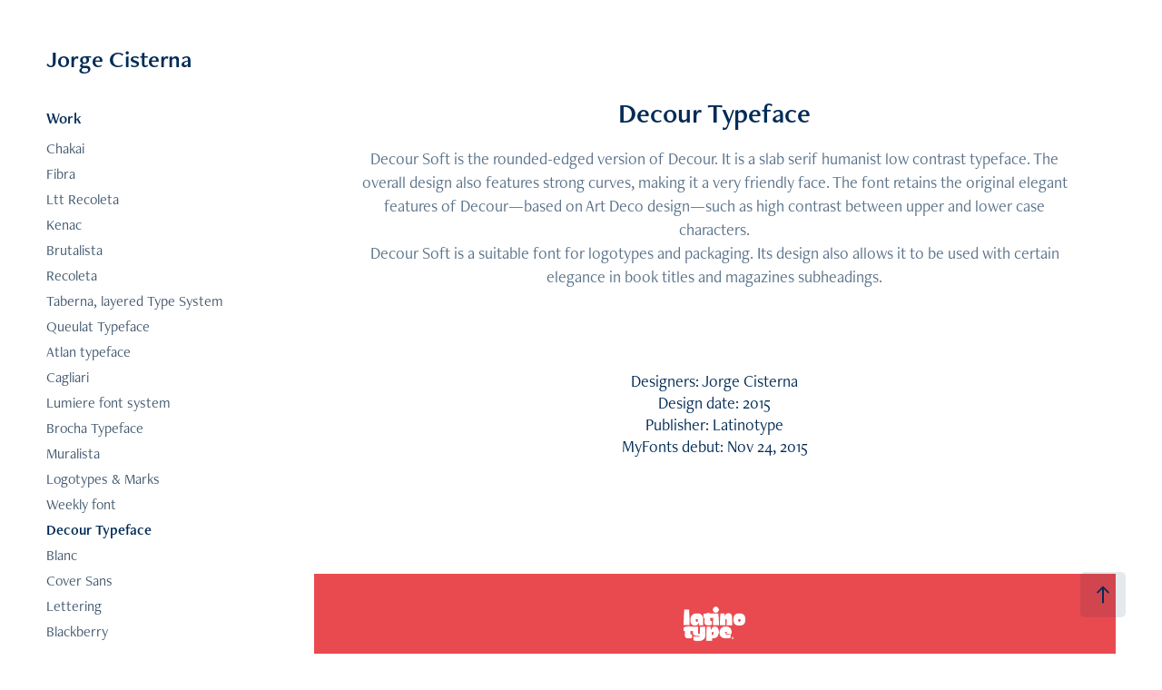

--- FILE ---
content_type: text/html; charset=utf-8
request_url: https://jorgecisternatype.com/decour-soft
body_size: 13116
content:
<!DOCTYPE HTML>
<html lang="en-US">
<head>
  <meta charset="UTF-8" />
  <meta name="viewport" content="width=device-width, initial-scale=1" />
      <meta name="keywords"  content="Adobe Portfolio,slab,serif,font,rounded,edgy,Style" />
      <meta name="description"  content="Decour Soft is the rounded-edged version of Decour. It is a slab serif humanist low contrast typeface. The overall design also features strong curves, making it a very friendly face. The font retains the original elegant features of Decour—based on Art Deco design—such as high contrast between upper and lower case characters. 
Decour Soft is a suitable font for logotypes and packaging. Its design also allows it to be used with certain elegance in book titles and magazines subheadings." />
      <meta name="twitter:card"  content="summary_large_image" />
      <meta name="twitter:site"  content="@AdobePortfolio" />
      <meta  property="og:title" content="Jrgcisterna Type - Decour Typeface" />
      <meta  property="og:description" content="Decour Soft is the rounded-edged version of Decour. It is a slab serif humanist low contrast typeface. The overall design also features strong curves, making it a very friendly face. The font retains the original elegant features of Decour—based on Art Deco design—such as high contrast between upper and lower case characters. 
Decour Soft is a suitable font for logotypes and packaging. Its design also allows it to be used with certain elegance in book titles and magazines subheadings." />
      <meta  property="og:image" content="https://cdn.myportfolio.com/2b77c4cf449319c6780f8f1b11808f06/f4025958-d419-45ed-b30f-31e1af0f01dd_car_16x9.png?h=db2f24aab52a1a3ba0378a17db16691a" />
      <link rel="icon" href="[data-uri]"  />
      <link rel="stylesheet" href="/dist/css/main.css" type="text/css" />
      <link rel="stylesheet" href="https://cdn.myportfolio.com/2b77c4cf449319c6780f8f1b11808f06/717829a48b5fad64747b7bf2f577ae731713476643.css?h=74a5d548361fd8ebbcf3356355bbb839" type="text/css" />
    <link rel="canonical" href="https://jorgecisternatype.com/decour-soft" />
      <title>Jrgcisterna Type - Decour Typeface</title>
    <script type="text/javascript" src="//use.typekit.net/ik/[base64].js?cb=35f77bfb8b50944859ea3d3804e7194e7a3173fb" async onload="
    try {
      window.Typekit.load();
    } catch (e) {
      console.warn('Typekit not loaded.');
    }
    "></script>
</head>
  <body class="transition-enabled">  <div class='page-background-video page-background-video-with-panel'>
  </div>
  <div class="js-responsive-nav">
    <div class="responsive-nav has-social">
      <div class="close-responsive-click-area js-close-responsive-nav">
        <div class="close-responsive-button"></div>
      </div>
          <nav data-hover-hint="nav">
              <ul class="group">
                  <li class="gallery-title"><a href="/projects" >Work</a></li>
            <li class="project-title"><a href="/chakai" >Chakai</a></li>
            <li class="project-title"><a href="/fibra" >Fibra</a></li>
            <li class="project-title"><a href="/ltt-recoleta" >Ltt Recoleta</a></li>
            <li class="project-title"><a href="/kenac" >Kenac</a></li>
            <li class="project-title"><a href="/brutalista" >Brutalista</a></li>
            <li class="project-title"><a href="/recoleta" >Recoleta</a></li>
            <li class="project-title"><a href="/taberna-layered-type-system" >Taberna, layered Type System</a></li>
            <li class="project-title"><a href="/queulat-soft" >Queulat Typeface</a></li>
            <li class="project-title"><a href="/atlan-typeface" >Atlan typeface</a></li>
            <li class="project-title"><a href="/cagliari" >Cagliari</a></li>
            <li class="project-title"><a href="/lumiere-font-system" >Lumiere font system</a></li>
            <li class="project-title"><a href="/brocha" >Brocha Typeface</a></li>
            <li class="project-title"><a href="/muralista" >Muralista</a></li>
            <li class="project-title"><a href="/my-logofolio" >Logotypes &amp; Marks</a></li>
            <li class="project-title"><a href="/weekly-font" >Weekly font</a></li>
            <li class="project-title"><a href="/decour-soft" class="active">Decour Typeface</a></li>
            <li class="project-title"><a href="/blanc" >Blanc</a></li>
            <li class="project-title"><a href="/cover-sans" >Cover Sans</a></li>
            <li class="project-title"><a href="/lettering-1" >Lettering</a></li>
            <li class="project-title"><a href="/blackberry" >Blackberry</a></li>
              </ul>
      <div class="page-title">
        <a href="/about" >About</a>
      </div>
      <div class="page-title">
        <a href="/press" >Press</a>
      </div>
      <div class="page-title">
        <a href="/contact" >Contact</a>
      </div>
              <div class="social pf-nav-social" data-hover-hint="navSocialIcons">
                <ul>
                        <li>
                          <a href="https://twitter.com/JRGcisterna" target="_blank">
                            <svg xmlns="http://www.w3.org/2000/svg" xmlns:xlink="http://www.w3.org/1999/xlink" version="1.1" x="0px" y="0px" viewBox="-8 -3 35 24" xml:space="preserve" class="icon"><path d="M10.4 7.4 16.9 0h-1.5L9.7 6.4 5.2 0H0l6.8 9.7L0 17.4h1.5l5.9-6.8 4.7 6.8h5.2l-6.9-10ZM8.3 9.8l-.7-1-5.5-7.6h2.4l4.4 6.2.7 1 5.7 8h-2.4L8.3 9.8Z"/></svg>
                          </a>
                        </li>
                        <li>
                          <a href="https://www.behance.net/jrgcisterna" target="_blank">
                            <svg id="Layer_1" data-name="Layer 1" xmlns="http://www.w3.org/2000/svg" viewBox="0 0 30 24" class="icon"><path id="path-1" d="M18.83,14.38a2.78,2.78,0,0,0,.65,1.9,2.31,2.31,0,0,0,1.7.59,2.31,2.31,0,0,0,1.38-.41,1.79,1.79,0,0,0,.71-0.87h2.31a4.48,4.48,0,0,1-1.71,2.53,5,5,0,0,1-2.78.76,5.53,5.53,0,0,1-2-.37,4.34,4.34,0,0,1-1.55-1,4.77,4.77,0,0,1-1-1.63,6.29,6.29,0,0,1,0-4.13,4.83,4.83,0,0,1,1-1.64A4.64,4.64,0,0,1,19.09,9a4.86,4.86,0,0,1,2-.4A4.5,4.5,0,0,1,23.21,9a4.36,4.36,0,0,1,1.5,1.3,5.39,5.39,0,0,1,.84,1.86,7,7,0,0,1,.18,2.18h-6.9Zm3.67-3.24A1.94,1.94,0,0,0,21,10.6a2.26,2.26,0,0,0-1,.22,2,2,0,0,0-.66.54,1.94,1.94,0,0,0-.35.69,3.47,3.47,0,0,0-.12.65h4.29A2.75,2.75,0,0,0,22.5,11.14ZM18.29,6h5.36V7.35H18.29V6ZM13.89,17.7a4.4,4.4,0,0,1-1.51.7,6.44,6.44,0,0,1-1.73.22H4.24V5.12h6.24a7.7,7.7,0,0,1,1.73.17,3.67,3.67,0,0,1,1.33.56,2.6,2.6,0,0,1,.86,1,3.74,3.74,0,0,1,.3,1.58,3,3,0,0,1-.46,1.7,3.33,3.33,0,0,1-1.35,1.12,3.19,3.19,0,0,1,1.82,1.26,3.79,3.79,0,0,1,.59,2.17,3.79,3.79,0,0,1-.39,1.77A3.24,3.24,0,0,1,13.89,17.7ZM11.72,8.19a1.25,1.25,0,0,0-.45-0.47,1.88,1.88,0,0,0-.64-0.24,5.5,5.5,0,0,0-.76-0.05H7.16v3.16h3a2,2,0,0,0,1.28-.38A1.43,1.43,0,0,0,11.89,9,1.73,1.73,0,0,0,11.72,8.19ZM11.84,13a2.39,2.39,0,0,0-1.52-.45H7.16v3.73h3.11a3.61,3.61,0,0,0,.82-0.09A2,2,0,0,0,11.77,16a1.39,1.39,0,0,0,.47-0.54,1.85,1.85,0,0,0,.17-0.88A1.77,1.77,0,0,0,11.84,13Z"/></svg>
                          </a>
                        </li>
                        <li>
                          <a href="https://cl.linkedin.com/in/jrgcisterna" target="_blank">
                            <svg version="1.1" id="Layer_1" xmlns="http://www.w3.org/2000/svg" xmlns:xlink="http://www.w3.org/1999/xlink" viewBox="0 0 30 24" style="enable-background:new 0 0 30 24;" xml:space="preserve" class="icon">
                            <path id="path-1_24_" d="M19.6,19v-5.8c0-1.4-0.5-2.4-1.7-2.4c-1,0-1.5,0.7-1.8,1.3C16,12.3,16,12.6,16,13v6h-3.4
                              c0,0,0.1-9.8,0-10.8H16v1.5c0,0,0,0,0,0h0v0C16.4,9,17.2,7.9,19,7.9c2.3,0,4,1.5,4,4.9V19H19.6z M8.9,6.7L8.9,6.7
                              C7.7,6.7,7,5.9,7,4.9C7,3.8,7.8,3,8.9,3s1.9,0.8,1.9,1.9C10.9,5.9,10.1,6.7,8.9,6.7z M10.6,19H7.2V8.2h3.4V19z"/>
                            </svg>
                          </a>
                        </li>
                        <li>
                          <a href="https://www.instagram.com/jrgcisterna_type/" target="_blank">
                            <svg version="1.1" id="Layer_1" xmlns="http://www.w3.org/2000/svg" xmlns:xlink="http://www.w3.org/1999/xlink" viewBox="0 0 30 24" style="enable-background:new 0 0 30 24;" xml:space="preserve" class="icon">
                            <g>
                              <path d="M15,5.4c2.1,0,2.4,0,3.2,0c0.8,0,1.2,0.2,1.5,0.3c0.4,0.1,0.6,0.3,0.9,0.6c0.3,0.3,0.5,0.5,0.6,0.9
                                c0.1,0.3,0.2,0.7,0.3,1.5c0,0.8,0,1.1,0,3.2s0,2.4,0,3.2c0,0.8-0.2,1.2-0.3,1.5c-0.1,0.4-0.3,0.6-0.6,0.9c-0.3,0.3-0.5,0.5-0.9,0.6
                                c-0.3,0.1-0.7,0.2-1.5,0.3c-0.8,0-1.1,0-3.2,0s-2.4,0-3.2,0c-0.8,0-1.2-0.2-1.5-0.3c-0.4-0.1-0.6-0.3-0.9-0.6
                                c-0.3-0.3-0.5-0.5-0.6-0.9c-0.1-0.3-0.2-0.7-0.3-1.5c0-0.8,0-1.1,0-3.2s0-2.4,0-3.2c0-0.8,0.2-1.2,0.3-1.5c0.1-0.4,0.3-0.6,0.6-0.9
                                c0.3-0.3,0.5-0.5,0.9-0.6c0.3-0.1,0.7-0.2,1.5-0.3C12.6,5.4,12.9,5.4,15,5.4 M15,4c-2.2,0-2.4,0-3.3,0c-0.9,0-1.4,0.2-1.9,0.4
                                c-0.5,0.2-1,0.5-1.4,0.9C7.9,5.8,7.6,6.2,7.4,6.8C7.2,7.3,7.1,7.9,7,8.7C7,9.6,7,9.8,7,12s0,2.4,0,3.3c0,0.9,0.2,1.4,0.4,1.9
                                c0.2,0.5,0.5,1,0.9,1.4c0.4,0.4,0.9,0.7,1.4,0.9c0.5,0.2,1.1,0.3,1.9,0.4c0.9,0,1.1,0,3.3,0s2.4,0,3.3,0c0.9,0,1.4-0.2,1.9-0.4
                                c0.5-0.2,1-0.5,1.4-0.9c0.4-0.4,0.7-0.9,0.9-1.4c0.2-0.5,0.3-1.1,0.4-1.9c0-0.9,0-1.1,0-3.3s0-2.4,0-3.3c0-0.9-0.2-1.4-0.4-1.9
                                c-0.2-0.5-0.5-1-0.9-1.4c-0.4-0.4-0.9-0.7-1.4-0.9c-0.5-0.2-1.1-0.3-1.9-0.4C17.4,4,17.2,4,15,4L15,4L15,4z"/>
                              <path d="M15,7.9c-2.3,0-4.1,1.8-4.1,4.1s1.8,4.1,4.1,4.1s4.1-1.8,4.1-4.1S17.3,7.9,15,7.9L15,7.9z M15,14.7c-1.5,0-2.7-1.2-2.7-2.7
                                c0-1.5,1.2-2.7,2.7-2.7s2.7,1.2,2.7,2.7C17.7,13.5,16.5,14.7,15,14.7L15,14.7z"/>
                              <path d="M20.2,7.7c0,0.5-0.4,1-1,1s-1-0.4-1-1s0.4-1,1-1S20.2,7.2,20.2,7.7L20.2,7.7z"/>
                            </g>
                            </svg>
                          </a>
                        </li>
                </ul>
              </div>
          </nav>
    </div>
  </div>
  <div class="site-wrap cfix">
    <div class="site-container">
      <div class="site-content e2e-site-content">
        <div class="sidebar-content">
          <header class="site-header">
              <div class="logo-wrap" data-hover-hint="logo">
                    <div class="logo e2e-site-logo-text logo-text  ">
    <a href="/projects" class="preserve-whitespace">Jorge Cisterna</a>

</div>
              </div>
  <div class="hamburger-click-area js-hamburger">
    <div class="hamburger">
      <i></i>
      <i></i>
      <i></i>
    </div>
  </div>
          </header>
              <nav data-hover-hint="nav">
              <ul class="group">
                  <li class="gallery-title"><a href="/projects" >Work</a></li>
            <li class="project-title"><a href="/chakai" >Chakai</a></li>
            <li class="project-title"><a href="/fibra" >Fibra</a></li>
            <li class="project-title"><a href="/ltt-recoleta" >Ltt Recoleta</a></li>
            <li class="project-title"><a href="/kenac" >Kenac</a></li>
            <li class="project-title"><a href="/brutalista" >Brutalista</a></li>
            <li class="project-title"><a href="/recoleta" >Recoleta</a></li>
            <li class="project-title"><a href="/taberna-layered-type-system" >Taberna, layered Type System</a></li>
            <li class="project-title"><a href="/queulat-soft" >Queulat Typeface</a></li>
            <li class="project-title"><a href="/atlan-typeface" >Atlan typeface</a></li>
            <li class="project-title"><a href="/cagliari" >Cagliari</a></li>
            <li class="project-title"><a href="/lumiere-font-system" >Lumiere font system</a></li>
            <li class="project-title"><a href="/brocha" >Brocha Typeface</a></li>
            <li class="project-title"><a href="/muralista" >Muralista</a></li>
            <li class="project-title"><a href="/my-logofolio" >Logotypes &amp; Marks</a></li>
            <li class="project-title"><a href="/weekly-font" >Weekly font</a></li>
            <li class="project-title"><a href="/decour-soft" class="active">Decour Typeface</a></li>
            <li class="project-title"><a href="/blanc" >Blanc</a></li>
            <li class="project-title"><a href="/cover-sans" >Cover Sans</a></li>
            <li class="project-title"><a href="/lettering-1" >Lettering</a></li>
            <li class="project-title"><a href="/blackberry" >Blackberry</a></li>
              </ul>
      <div class="page-title">
        <a href="/about" >About</a>
      </div>
      <div class="page-title">
        <a href="/press" >Press</a>
      </div>
      <div class="page-title">
        <a href="/contact" >Contact</a>
      </div>
                  <div class="social pf-nav-social" data-hover-hint="navSocialIcons">
                    <ul>
                            <li>
                              <a href="https://twitter.com/JRGcisterna" target="_blank">
                                <svg xmlns="http://www.w3.org/2000/svg" xmlns:xlink="http://www.w3.org/1999/xlink" version="1.1" x="0px" y="0px" viewBox="-8 -3 35 24" xml:space="preserve" class="icon"><path d="M10.4 7.4 16.9 0h-1.5L9.7 6.4 5.2 0H0l6.8 9.7L0 17.4h1.5l5.9-6.8 4.7 6.8h5.2l-6.9-10ZM8.3 9.8l-.7-1-5.5-7.6h2.4l4.4 6.2.7 1 5.7 8h-2.4L8.3 9.8Z"/></svg>
                              </a>
                            </li>
                            <li>
                              <a href="https://www.behance.net/jrgcisterna" target="_blank">
                                <svg id="Layer_1" data-name="Layer 1" xmlns="http://www.w3.org/2000/svg" viewBox="0 0 30 24" class="icon"><path id="path-1" d="M18.83,14.38a2.78,2.78,0,0,0,.65,1.9,2.31,2.31,0,0,0,1.7.59,2.31,2.31,0,0,0,1.38-.41,1.79,1.79,0,0,0,.71-0.87h2.31a4.48,4.48,0,0,1-1.71,2.53,5,5,0,0,1-2.78.76,5.53,5.53,0,0,1-2-.37,4.34,4.34,0,0,1-1.55-1,4.77,4.77,0,0,1-1-1.63,6.29,6.29,0,0,1,0-4.13,4.83,4.83,0,0,1,1-1.64A4.64,4.64,0,0,1,19.09,9a4.86,4.86,0,0,1,2-.4A4.5,4.5,0,0,1,23.21,9a4.36,4.36,0,0,1,1.5,1.3,5.39,5.39,0,0,1,.84,1.86,7,7,0,0,1,.18,2.18h-6.9Zm3.67-3.24A1.94,1.94,0,0,0,21,10.6a2.26,2.26,0,0,0-1,.22,2,2,0,0,0-.66.54,1.94,1.94,0,0,0-.35.69,3.47,3.47,0,0,0-.12.65h4.29A2.75,2.75,0,0,0,22.5,11.14ZM18.29,6h5.36V7.35H18.29V6ZM13.89,17.7a4.4,4.4,0,0,1-1.51.7,6.44,6.44,0,0,1-1.73.22H4.24V5.12h6.24a7.7,7.7,0,0,1,1.73.17,3.67,3.67,0,0,1,1.33.56,2.6,2.6,0,0,1,.86,1,3.74,3.74,0,0,1,.3,1.58,3,3,0,0,1-.46,1.7,3.33,3.33,0,0,1-1.35,1.12,3.19,3.19,0,0,1,1.82,1.26,3.79,3.79,0,0,1,.59,2.17,3.79,3.79,0,0,1-.39,1.77A3.24,3.24,0,0,1,13.89,17.7ZM11.72,8.19a1.25,1.25,0,0,0-.45-0.47,1.88,1.88,0,0,0-.64-0.24,5.5,5.5,0,0,0-.76-0.05H7.16v3.16h3a2,2,0,0,0,1.28-.38A1.43,1.43,0,0,0,11.89,9,1.73,1.73,0,0,0,11.72,8.19ZM11.84,13a2.39,2.39,0,0,0-1.52-.45H7.16v3.73h3.11a3.61,3.61,0,0,0,.82-0.09A2,2,0,0,0,11.77,16a1.39,1.39,0,0,0,.47-0.54,1.85,1.85,0,0,0,.17-0.88A1.77,1.77,0,0,0,11.84,13Z"/></svg>
                              </a>
                            </li>
                            <li>
                              <a href="https://cl.linkedin.com/in/jrgcisterna" target="_blank">
                                <svg version="1.1" id="Layer_1" xmlns="http://www.w3.org/2000/svg" xmlns:xlink="http://www.w3.org/1999/xlink" viewBox="0 0 30 24" style="enable-background:new 0 0 30 24;" xml:space="preserve" class="icon">
                                <path id="path-1_24_" d="M19.6,19v-5.8c0-1.4-0.5-2.4-1.7-2.4c-1,0-1.5,0.7-1.8,1.3C16,12.3,16,12.6,16,13v6h-3.4
                                  c0,0,0.1-9.8,0-10.8H16v1.5c0,0,0,0,0,0h0v0C16.4,9,17.2,7.9,19,7.9c2.3,0,4,1.5,4,4.9V19H19.6z M8.9,6.7L8.9,6.7
                                  C7.7,6.7,7,5.9,7,4.9C7,3.8,7.8,3,8.9,3s1.9,0.8,1.9,1.9C10.9,5.9,10.1,6.7,8.9,6.7z M10.6,19H7.2V8.2h3.4V19z"/>
                                </svg>
                              </a>
                            </li>
                            <li>
                              <a href="https://www.instagram.com/jrgcisterna_type/" target="_blank">
                                <svg version="1.1" id="Layer_1" xmlns="http://www.w3.org/2000/svg" xmlns:xlink="http://www.w3.org/1999/xlink" viewBox="0 0 30 24" style="enable-background:new 0 0 30 24;" xml:space="preserve" class="icon">
                                <g>
                                  <path d="M15,5.4c2.1,0,2.4,0,3.2,0c0.8,0,1.2,0.2,1.5,0.3c0.4,0.1,0.6,0.3,0.9,0.6c0.3,0.3,0.5,0.5,0.6,0.9
                                    c0.1,0.3,0.2,0.7,0.3,1.5c0,0.8,0,1.1,0,3.2s0,2.4,0,3.2c0,0.8-0.2,1.2-0.3,1.5c-0.1,0.4-0.3,0.6-0.6,0.9c-0.3,0.3-0.5,0.5-0.9,0.6
                                    c-0.3,0.1-0.7,0.2-1.5,0.3c-0.8,0-1.1,0-3.2,0s-2.4,0-3.2,0c-0.8,0-1.2-0.2-1.5-0.3c-0.4-0.1-0.6-0.3-0.9-0.6
                                    c-0.3-0.3-0.5-0.5-0.6-0.9c-0.1-0.3-0.2-0.7-0.3-1.5c0-0.8,0-1.1,0-3.2s0-2.4,0-3.2c0-0.8,0.2-1.2,0.3-1.5c0.1-0.4,0.3-0.6,0.6-0.9
                                    c0.3-0.3,0.5-0.5,0.9-0.6c0.3-0.1,0.7-0.2,1.5-0.3C12.6,5.4,12.9,5.4,15,5.4 M15,4c-2.2,0-2.4,0-3.3,0c-0.9,0-1.4,0.2-1.9,0.4
                                    c-0.5,0.2-1,0.5-1.4,0.9C7.9,5.8,7.6,6.2,7.4,6.8C7.2,7.3,7.1,7.9,7,8.7C7,9.6,7,9.8,7,12s0,2.4,0,3.3c0,0.9,0.2,1.4,0.4,1.9
                                    c0.2,0.5,0.5,1,0.9,1.4c0.4,0.4,0.9,0.7,1.4,0.9c0.5,0.2,1.1,0.3,1.9,0.4c0.9,0,1.1,0,3.3,0s2.4,0,3.3,0c0.9,0,1.4-0.2,1.9-0.4
                                    c0.5-0.2,1-0.5,1.4-0.9c0.4-0.4,0.7-0.9,0.9-1.4c0.2-0.5,0.3-1.1,0.4-1.9c0-0.9,0-1.1,0-3.3s0-2.4,0-3.3c0-0.9-0.2-1.4-0.4-1.9
                                    c-0.2-0.5-0.5-1-0.9-1.4c-0.4-0.4-0.9-0.7-1.4-0.9c-0.5-0.2-1.1-0.3-1.9-0.4C17.4,4,17.2,4,15,4L15,4L15,4z"/>
                                  <path d="M15,7.9c-2.3,0-4.1,1.8-4.1,4.1s1.8,4.1,4.1,4.1s4.1-1.8,4.1-4.1S17.3,7.9,15,7.9L15,7.9z M15,14.7c-1.5,0-2.7-1.2-2.7-2.7
                                    c0-1.5,1.2-2.7,2.7-2.7s2.7,1.2,2.7,2.7C17.7,13.5,16.5,14.7,15,14.7L15,14.7z"/>
                                  <path d="M20.2,7.7c0,0.5-0.4,1-1,1s-1-0.4-1-1s0.4-1,1-1S20.2,7.2,20.2,7.7L20.2,7.7z"/>
                                </g>
                                </svg>
                              </a>
                            </li>
                    </ul>
                  </div>
              </nav>
        </div>
        <main>
  <div class="page-container js-site-wrap" data-context="page.page.container" data-hover-hint="pageContainer">
    <section class="page standard-modules">
        <header class="page-header content" data-context="pages" data-identity="id:p56de2eb28bc738dc3fd40c5a82b84a4673e007422a2897d31ad34" data-hover-hint="pageHeader" data-hover-hint-id="p56de2eb28bc738dc3fd40c5a82b84a4673e007422a2897d31ad34">
            <h1 class="title preserve-whitespace e2e-site-page-title">Decour Typeface</h1>
            <p class="description">Decour Soft is the rounded-edged version of Decour. It is a slab serif humanist low contrast typeface. The overall design also features strong curves, making it a very friendly face. The font retains the original elegant features of Decour—based on Art Deco design—such as high contrast between upper and lower case characters. 
Decour Soft is a suitable font for logotypes and packaging. Its design also allows it to be used with certain elegance in book titles and magazines subheadings.</p>
        </header>
      <div class="page-content js-page-content" data-context="pages" data-identity="id:p56de2eb28bc738dc3fd40c5a82b84a4673e007422a2897d31ad34">
        <div id="project-canvas" class="js-project-modules modules content">
          <div id="project-modules">
              
              
              
              
              
              <div class="project-module module text project-module-text align-center js-project-module e2e-site-project-module-text">
  <div class="rich-text js-text-editable module-text"><div>Designers: Jorge Cisterna<br>Design date: 2015<br>Publisher: Latinotype<br>MyFonts debut: Nov 24, 2015</div>
<div> </div>
<div> </div></div>
</div>

              
              
              
              
              
              <div class="project-module module image project-module-image js-js-project-module" >

  

  
     <div class="js-lightbox" data-src="https://cdn.myportfolio.com/2b77c4cf449319c6780f8f1b11808f06/fa692a8d347635abb00b7ab2.png?h=f0cdd34391d6c7271de4cd03e2260b14">
           <img
             class="js-lazy e2e-site-project-module-image"
             src="[data-uri]"
             data-src="https://cdn.myportfolio.com/2b77c4cf449319c6780f8f1b11808f06/fa692a8d347635abb00b7ab2_rw_1920.png?h=f8f387d9da45e316b28c7c631d4d5e41"
             data-srcset="https://cdn.myportfolio.com/2b77c4cf449319c6780f8f1b11808f06/fa692a8d347635abb00b7ab2_rw_600.png?h=20e4b9adeedcd44802c75adce8a3b70f 600w,https://cdn.myportfolio.com/2b77c4cf449319c6780f8f1b11808f06/fa692a8d347635abb00b7ab2_rw_1200.png?h=3a92050ace61fcd06985249ae5bd674c 1200w,https://cdn.myportfolio.com/2b77c4cf449319c6780f8f1b11808f06/fa692a8d347635abb00b7ab2_rw_1920.png?h=f8f387d9da45e316b28c7c631d4d5e41 1440w,"
             data-sizes="(max-width: 1440px) 100vw, 1440px"
             width="1440"
             height="0"
             style="padding-bottom: 50%; background: rgba(0, 0, 0, 0.03)"
             
           >
     </div>
  

</div>

              
              
              
              
              
              
              
              
              
              <div class="project-module module image project-module-image js-js-project-module" >

  

  
     <div class="js-lightbox" data-src="https://cdn.myportfolio.com/2b77c4cf449319c6780f8f1b11808f06/3e0bbdeeb42e9bc4ea1d1f50.png?h=a848ff9aabdf56b6c9e71c615cd79afe">
           <img
             class="js-lazy e2e-site-project-module-image"
             src="[data-uri]"
             data-src="https://cdn.myportfolio.com/2b77c4cf449319c6780f8f1b11808f06/3e0bbdeeb42e9bc4ea1d1f50_rw_1920.png?h=e7191ba449f375a2c248d45cc867cec5"
             data-srcset="https://cdn.myportfolio.com/2b77c4cf449319c6780f8f1b11808f06/3e0bbdeeb42e9bc4ea1d1f50_rw_600.png?h=14fcda26a6bdc8b160904a28e7fe4ad8 600w,https://cdn.myportfolio.com/2b77c4cf449319c6780f8f1b11808f06/3e0bbdeeb42e9bc4ea1d1f50_rw_1200.png?h=012440bab0a84fd1e55669c3d8c81e03 1200w,https://cdn.myportfolio.com/2b77c4cf449319c6780f8f1b11808f06/3e0bbdeeb42e9bc4ea1d1f50_rw_1920.png?h=e7191ba449f375a2c248d45cc867cec5 1440w,"
             data-sizes="(max-width: 1440px) 100vw, 1440px"
             width="1440"
             height="0"
             style="padding-bottom: 50%; background: rgba(0, 0, 0, 0.03)"
             
           >
     </div>
  

</div>

              
              
              
              
              
              
              
              
              
              <div class="project-module module image project-module-image js-js-project-module" >

  

  
     <div class="js-lightbox" data-src="https://cdn.myportfolio.com/2b77c4cf449319c6780f8f1b11808f06/62eb5123606e2081defa6f3b.png?h=3931b0ec1824443b5d035969e4064d39">
           <img
             class="js-lazy e2e-site-project-module-image"
             src="[data-uri]"
             data-src="https://cdn.myportfolio.com/2b77c4cf449319c6780f8f1b11808f06/62eb5123606e2081defa6f3b_rw_1920.png?h=db82c580c4bcc8467c385e6ef9f9aa83"
             data-srcset="https://cdn.myportfolio.com/2b77c4cf449319c6780f8f1b11808f06/62eb5123606e2081defa6f3b_rw_600.png?h=6cfec9b1708e0fc0e4dbf92a3933e225 600w,https://cdn.myportfolio.com/2b77c4cf449319c6780f8f1b11808f06/62eb5123606e2081defa6f3b_rw_1200.png?h=67b3f62d58fbc180330f16026b7ce1b8 1200w,https://cdn.myportfolio.com/2b77c4cf449319c6780f8f1b11808f06/62eb5123606e2081defa6f3b_rw_1920.png?h=db82c580c4bcc8467c385e6ef9f9aa83 1440w,"
             data-sizes="(max-width: 1440px) 100vw, 1440px"
             width="1440"
             height="0"
             style="padding-bottom: 50%; background: rgba(0, 0, 0, 0.03)"
             
           >
     </div>
  

</div>

              
              
              
              
              
              
              
              
              
              <div class="project-module module image project-module-image js-js-project-module" >

  

  
     <div class="js-lightbox" data-src="https://cdn.myportfolio.com/2b77c4cf449319c6780f8f1b11808f06/071db000551817a916e7ffcf.png?h=3dfb0a2fb2ccd5b295d2af790181ec59">
           <img
             class="js-lazy e2e-site-project-module-image"
             src="[data-uri]"
             data-src="https://cdn.myportfolio.com/2b77c4cf449319c6780f8f1b11808f06/071db000551817a916e7ffcf_rw_1920.png?h=d12de409fca306e8d43845ddec158425"
             data-srcset="https://cdn.myportfolio.com/2b77c4cf449319c6780f8f1b11808f06/071db000551817a916e7ffcf_rw_600.png?h=cc481fa3c4336fe44ce4fc2a8637ae18 600w,https://cdn.myportfolio.com/2b77c4cf449319c6780f8f1b11808f06/071db000551817a916e7ffcf_rw_1200.png?h=12decd2dd8e97a4cff3229f084fd8406 1200w,https://cdn.myportfolio.com/2b77c4cf449319c6780f8f1b11808f06/071db000551817a916e7ffcf_rw_1920.png?h=d12de409fca306e8d43845ddec158425 1440w,"
             data-sizes="(max-width: 1440px) 100vw, 1440px"
             width="1440"
             height="0"
             style="padding-bottom: 50%; background: rgba(0, 0, 0, 0.03)"
             
           >
     </div>
  

</div>

              
              
              
              
              
              
              
              
              
              <div class="project-module module image project-module-image js-js-project-module" >

  

  
     <div class="js-lightbox" data-src="https://cdn.myportfolio.com/2b77c4cf449319c6780f8f1b11808f06/66193d89b0a8cc5948e3e7ac.png?h=0f767850d23562835571969a41d962fc">
           <img
             class="js-lazy e2e-site-project-module-image"
             src="[data-uri]"
             data-src="https://cdn.myportfolio.com/2b77c4cf449319c6780f8f1b11808f06/66193d89b0a8cc5948e3e7ac_rw_1920.png?h=ed6407d211aadfe00a290e51bc706d9a"
             data-srcset="https://cdn.myportfolio.com/2b77c4cf449319c6780f8f1b11808f06/66193d89b0a8cc5948e3e7ac_rw_600.png?h=80b194dcea31fa9cc4f672cfaa0fae63 600w,https://cdn.myportfolio.com/2b77c4cf449319c6780f8f1b11808f06/66193d89b0a8cc5948e3e7ac_rw_1200.png?h=8dfb931c50fc06d7d1c1e7eb67df7d74 1200w,https://cdn.myportfolio.com/2b77c4cf449319c6780f8f1b11808f06/66193d89b0a8cc5948e3e7ac_rw_1920.png?h=ed6407d211aadfe00a290e51bc706d9a 1440w,"
             data-sizes="(max-width: 1440px) 100vw, 1440px"
             width="1440"
             height="0"
             style="padding-bottom: 50%; background: rgba(0, 0, 0, 0.03)"
             
           >
     </div>
  

</div>

              
              
              
              
              
              
              
              
              
              <div class="project-module module image project-module-image js-js-project-module" >

  

  
     <div class="js-lightbox" data-src="https://cdn.myportfolio.com/2b77c4cf449319c6780f8f1b11808f06/63b55d134e3aac5572d99755.png?h=c1a2c5cc01db58b457a0ce7ed7cabe71">
           <img
             class="js-lazy e2e-site-project-module-image"
             src="[data-uri]"
             data-src="https://cdn.myportfolio.com/2b77c4cf449319c6780f8f1b11808f06/63b55d134e3aac5572d99755_rw_1920.png?h=8c4dccac1d1ff6c8bfbe67306b9e9671"
             data-srcset="https://cdn.myportfolio.com/2b77c4cf449319c6780f8f1b11808f06/63b55d134e3aac5572d99755_rw_600.png?h=edf8d862edfb842fb768b7c7a615c0ec 600w,https://cdn.myportfolio.com/2b77c4cf449319c6780f8f1b11808f06/63b55d134e3aac5572d99755_rw_1200.png?h=6eace25a2f8425f7f20dae3fbdb81151 1200w,https://cdn.myportfolio.com/2b77c4cf449319c6780f8f1b11808f06/63b55d134e3aac5572d99755_rw_1920.png?h=8c4dccac1d1ff6c8bfbe67306b9e9671 1440w,"
             data-sizes="(max-width: 1440px) 100vw, 1440px"
             width="1440"
             height="0"
             style="padding-bottom: 50%; background: rgba(0, 0, 0, 0.03)"
             
           >
     </div>
  

</div>

              
              
              
              
              
              
              
              
              
              <div class="project-module module image project-module-image js-js-project-module" >

  

  
     <div class="js-lightbox" data-src="https://cdn.myportfolio.com/2b77c4cf449319c6780f8f1b11808f06/7814d99a91055b9357ecf74c.png?h=99df951cabd13f0bd1394bd3d12b4741">
           <img
             class="js-lazy e2e-site-project-module-image"
             src="[data-uri]"
             data-src="https://cdn.myportfolio.com/2b77c4cf449319c6780f8f1b11808f06/7814d99a91055b9357ecf74c_rw_1920.png?h=95fc334073579295afbd0bc341c1ec16"
             data-srcset="https://cdn.myportfolio.com/2b77c4cf449319c6780f8f1b11808f06/7814d99a91055b9357ecf74c_rw_600.png?h=2564695e796e9590d5ff0cce589223a5 600w,https://cdn.myportfolio.com/2b77c4cf449319c6780f8f1b11808f06/7814d99a91055b9357ecf74c_rw_1200.png?h=f54c670490ab05d5d8890d53c585aa9a 1200w,https://cdn.myportfolio.com/2b77c4cf449319c6780f8f1b11808f06/7814d99a91055b9357ecf74c_rw_1920.png?h=95fc334073579295afbd0bc341c1ec16 1440w,"
             data-sizes="(max-width: 1440px) 100vw, 1440px"
             width="1440"
             height="0"
             style="padding-bottom: 50%; background: rgba(0, 0, 0, 0.03)"
             
           >
     </div>
  

</div>

              
              
              
              
              
              
              
              
              
              <div class="project-module module image project-module-image js-js-project-module" >

  

  
     <div class="js-lightbox" data-src="https://cdn.myportfolio.com/2b77c4cf449319c6780f8f1b11808f06/2423e7f31fec2fbf2bc3ed64.png?h=df2c24f59deff0de3f1980d5d6195117">
           <img
             class="js-lazy e2e-site-project-module-image"
             src="[data-uri]"
             data-src="https://cdn.myportfolio.com/2b77c4cf449319c6780f8f1b11808f06/2423e7f31fec2fbf2bc3ed64_rw_1920.png?h=e4e69bf42075e949fda6840cf200f754"
             data-srcset="https://cdn.myportfolio.com/2b77c4cf449319c6780f8f1b11808f06/2423e7f31fec2fbf2bc3ed64_rw_600.png?h=c13fd2a7e22a20febfaa878ec8905f76 600w,https://cdn.myportfolio.com/2b77c4cf449319c6780f8f1b11808f06/2423e7f31fec2fbf2bc3ed64_rw_1200.png?h=117b89056e6d960834a2fe88f0bea7d7 1200w,https://cdn.myportfolio.com/2b77c4cf449319c6780f8f1b11808f06/2423e7f31fec2fbf2bc3ed64_rw_1920.png?h=e4e69bf42075e949fda6840cf200f754 1440w,"
             data-sizes="(max-width: 1440px) 100vw, 1440px"
             width="1440"
             height="0"
             style="padding-bottom: 50%; background: rgba(0, 0, 0, 0.03)"
             
           >
     </div>
  

</div>

              
              
              
              
              
              
              
              
              
              <div class="project-module module image project-module-image js-js-project-module" >

  

  
     <div class="js-lightbox" data-src="https://cdn.myportfolio.com/2b77c4cf449319c6780f8f1b11808f06/721cae56a68b491b53bf7db3.png?h=a1f5912f6b570dd619e3624c333a66b2">
           <img
             class="js-lazy e2e-site-project-module-image"
             src="[data-uri]"
             data-src="https://cdn.myportfolio.com/2b77c4cf449319c6780f8f1b11808f06/721cae56a68b491b53bf7db3_rw_1920.png?h=b281f661b8b97066f3a3ce65a015d36a"
             data-srcset="https://cdn.myportfolio.com/2b77c4cf449319c6780f8f1b11808f06/721cae56a68b491b53bf7db3_rw_600.png?h=76d86b6532752abe21d62445473ef70c 600w,https://cdn.myportfolio.com/2b77c4cf449319c6780f8f1b11808f06/721cae56a68b491b53bf7db3_rw_1200.png?h=e6e7b8bd39250341747f6c5822f8b6e1 1200w,https://cdn.myportfolio.com/2b77c4cf449319c6780f8f1b11808f06/721cae56a68b491b53bf7db3_rw_1920.png?h=b281f661b8b97066f3a3ce65a015d36a 1440w,"
             data-sizes="(max-width: 1440px) 100vw, 1440px"
             width="1440"
             height="0"
             style="padding-bottom: 50%; background: rgba(0, 0, 0, 0.03)"
             
           >
     </div>
  

</div>

              
              
              
              
              
              
              
              
              
              <div class="project-module module image project-module-image js-js-project-module" >

  

  
     <div class="js-lightbox" data-src="https://cdn.myportfolio.com/2b77c4cf449319c6780f8f1b11808f06/6f5c2920873b6c4afa102b9a.png?h=e04d1e88fb390213ee806af168341704">
           <img
             class="js-lazy e2e-site-project-module-image"
             src="[data-uri]"
             data-src="https://cdn.myportfolio.com/2b77c4cf449319c6780f8f1b11808f06/6f5c2920873b6c4afa102b9a_rw_1920.png?h=02a419679ac9ba6fe4bce8e65f0a3908"
             data-srcset="https://cdn.myportfolio.com/2b77c4cf449319c6780f8f1b11808f06/6f5c2920873b6c4afa102b9a_rw_600.png?h=695faab99fa16106c08cb79977f17bd0 600w,https://cdn.myportfolio.com/2b77c4cf449319c6780f8f1b11808f06/6f5c2920873b6c4afa102b9a_rw_1200.png?h=670341dbcbca3a2cd63e762b05fd2f24 1200w,https://cdn.myportfolio.com/2b77c4cf449319c6780f8f1b11808f06/6f5c2920873b6c4afa102b9a_rw_1920.png?h=02a419679ac9ba6fe4bce8e65f0a3908 1440w,"
             data-sizes="(max-width: 1440px) 100vw, 1440px"
             width="1440"
             height="0"
             style="padding-bottom: 50%; background: rgba(0, 0, 0, 0.03)"
             
           >
     </div>
  

</div>

              
              
              
              
              
              
              
              
              
              <div class="project-module module image project-module-image js-js-project-module" >

  

  
     <div class="js-lightbox" data-src="https://cdn.myportfolio.com/2b77c4cf449319c6780f8f1b11808f06/f294dbd70f435100c975ef0d.png?h=7567eefe8bb32d53ccf487e4fcff9d73">
           <img
             class="js-lazy e2e-site-project-module-image"
             src="[data-uri]"
             data-src="https://cdn.myportfolio.com/2b77c4cf449319c6780f8f1b11808f06/f294dbd70f435100c975ef0d_rw_1920.png?h=a36ed993ee5ad8490310e9b6bfaacd2f"
             data-srcset="https://cdn.myportfolio.com/2b77c4cf449319c6780f8f1b11808f06/f294dbd70f435100c975ef0d_rw_600.png?h=a884881d42231f8211ddd87bafd0236d 600w,https://cdn.myportfolio.com/2b77c4cf449319c6780f8f1b11808f06/f294dbd70f435100c975ef0d_rw_1200.png?h=39d3c4b75c4dba67608ef079883b7950 1200w,https://cdn.myportfolio.com/2b77c4cf449319c6780f8f1b11808f06/f294dbd70f435100c975ef0d_rw_1920.png?h=a36ed993ee5ad8490310e9b6bfaacd2f 1440w,"
             data-sizes="(max-width: 1440px) 100vw, 1440px"
             width="1440"
             height="0"
             style="padding-bottom: 50%; background: rgba(0, 0, 0, 0.03)"
             
           >
     </div>
  

</div>

              
              
              
              
              
              
              
              
              
              <div class="project-module module image project-module-image js-js-project-module" >

  

  
     <div class="js-lightbox" data-src="https://cdn.myportfolio.com/2b77c4cf449319c6780f8f1b11808f06/2bcc01571c3f2b44154d5ce8.png?h=3d2436cdc3492bdaf942031a1d997450">
           <img
             class="js-lazy e2e-site-project-module-image"
             src="[data-uri]"
             data-src="https://cdn.myportfolio.com/2b77c4cf449319c6780f8f1b11808f06/2bcc01571c3f2b44154d5ce8_rw_1920.png?h=2c00a7c63f66aad88b38b4bd00a0fed7"
             data-srcset="https://cdn.myportfolio.com/2b77c4cf449319c6780f8f1b11808f06/2bcc01571c3f2b44154d5ce8_rw_600.png?h=434f811cfa916cfad742c582a64689cb 600w,https://cdn.myportfolio.com/2b77c4cf449319c6780f8f1b11808f06/2bcc01571c3f2b44154d5ce8_rw_1200.png?h=6871b5fddd2b6ba9749d16610852e14b 1200w,https://cdn.myportfolio.com/2b77c4cf449319c6780f8f1b11808f06/2bcc01571c3f2b44154d5ce8_rw_1920.png?h=2c00a7c63f66aad88b38b4bd00a0fed7 1440w,"
             data-sizes="(max-width: 1440px) 100vw, 1440px"
             width="1440"
             height="0"
             style="padding-bottom: 50%; background: rgba(0, 0, 0, 0.03)"
             
           >
     </div>
  

</div>

              
              
              
              
              
              
              
              
              
              <div class="project-module module image project-module-image js-js-project-module" >

  

  
     <div class="js-lightbox" data-src="https://cdn.myportfolio.com/2b77c4cf449319c6780f8f1b11808f06/3d8c1ff4c935f1489a5e41c3.png?h=dab89efd35e481f6a826269200cd6009">
           <img
             class="js-lazy e2e-site-project-module-image"
             src="[data-uri]"
             data-src="https://cdn.myportfolio.com/2b77c4cf449319c6780f8f1b11808f06/3d8c1ff4c935f1489a5e41c3_rw_1920.png?h=80abcb8856d288cef0d4a1d7816bc7ab"
             data-srcset="https://cdn.myportfolio.com/2b77c4cf449319c6780f8f1b11808f06/3d8c1ff4c935f1489a5e41c3_rw_600.png?h=d1d498877dd012eef2d88fc185b77b12 600w,https://cdn.myportfolio.com/2b77c4cf449319c6780f8f1b11808f06/3d8c1ff4c935f1489a5e41c3_rw_1200.png?h=40ad02e15e3368d5970655dd37df1293 1200w,https://cdn.myportfolio.com/2b77c4cf449319c6780f8f1b11808f06/3d8c1ff4c935f1489a5e41c3_rw_1920.png?h=80abcb8856d288cef0d4a1d7816bc7ab 1440w,"
             data-sizes="(max-width: 1440px) 100vw, 1440px"
             width="1440"
             height="0"
             style="padding-bottom: 50%; background: rgba(0, 0, 0, 0.03)"
             
           >
     </div>
  

</div>

              
              
              
              
              
              
              
              
              
              <div class="project-module module image project-module-image js-js-project-module" >

  

  
     <div class="js-lightbox" data-src="https://cdn.myportfolio.com/2b77c4cf449319c6780f8f1b11808f06/347b46b08203b87fe53b84a2.png?h=b882ef4ffb1a67f759fd5f0012319744">
           <img
             class="js-lazy e2e-site-project-module-image"
             src="[data-uri]"
             data-src="https://cdn.myportfolio.com/2b77c4cf449319c6780f8f1b11808f06/347b46b08203b87fe53b84a2_rw_1920.png?h=cefaa944049003d6d6ab258e02dbb711"
             data-srcset="https://cdn.myportfolio.com/2b77c4cf449319c6780f8f1b11808f06/347b46b08203b87fe53b84a2_rw_600.png?h=6e9004bf6de80e68f3a72ca74bd9e6a0 600w,https://cdn.myportfolio.com/2b77c4cf449319c6780f8f1b11808f06/347b46b08203b87fe53b84a2_rw_1200.png?h=7fa9230daab002a7681555ce2f54bb1c 1200w,https://cdn.myportfolio.com/2b77c4cf449319c6780f8f1b11808f06/347b46b08203b87fe53b84a2_rw_1920.png?h=cefaa944049003d6d6ab258e02dbb711 1440w,"
             data-sizes="(max-width: 1440px) 100vw, 1440px"
             width="1440"
             height="0"
             style="padding-bottom: 50%; background: rgba(0, 0, 0, 0.03)"
             
           >
     </div>
  

</div>

              
              
              
              
              
              
              
              
              
              <div class="project-module module image project-module-image js-js-project-module" >

  

  
     <div class="js-lightbox" data-src="https://cdn.myportfolio.com/2b77c4cf449319c6780f8f1b11808f06/5d0247f298e5354ba57db6cd.png?h=0645f7b328c9701ac691464a1a7df6de">
           <img
             class="js-lazy e2e-site-project-module-image"
             src="[data-uri]"
             data-src="https://cdn.myportfolio.com/2b77c4cf449319c6780f8f1b11808f06/5d0247f298e5354ba57db6cd_rw_1920.png?h=5b4d42b30710ce49fa0bc92183be7b3f"
             data-srcset="https://cdn.myportfolio.com/2b77c4cf449319c6780f8f1b11808f06/5d0247f298e5354ba57db6cd_rw_600.png?h=8dc4f90dd4cf3dea49b2d1ed73b3c85d 600w,https://cdn.myportfolio.com/2b77c4cf449319c6780f8f1b11808f06/5d0247f298e5354ba57db6cd_rw_1200.png?h=a8b8409757019ca3a8ecb9e656ee3709 1200w,https://cdn.myportfolio.com/2b77c4cf449319c6780f8f1b11808f06/5d0247f298e5354ba57db6cd_rw_1920.png?h=5b4d42b30710ce49fa0bc92183be7b3f 1400w,"
             data-sizes="(max-width: 1400px) 100vw, 1400px"
             width="1400"
             height="0"
             style="padding-bottom: 25%; background: rgba(0, 0, 0, 0.03)"
             
           >
     </div>
  

</div>

              
              
              
              
              
              
              
              
              
              
              
              
              
              <div class="project-module module text project-module-text align-center js-project-module e2e-site-project-module-text">
  <div class="rich-text js-text-editable module-text"><div data-style-network="text-align: center;" style="text-align: center;"><span style="font-size: 18px;"><span class="bold"><a href="http://www.myfonts.com/fonts/latinotype/decour-soft/" target="_blank">You can get my font here! Thanks</a></span></span></div></div>
</div>

              
              
              
              
          </div>
        </div>
      </div>
    </section>
          <section class="other-projects" data-context="page.page.other_pages" data-hover-hint="otherPages">
            <div class="title-wrapper">
              <div class="title-container">
                  <h3 class="other-projects-title preserve-whitespace">You may also like</h3>
              </div>
            </div>
            <div class="project-covers">
                  <a class="project-cover js-project-cover-touch hold-space" href="/ltt-recoleta" data-context="pages" data-identity="id:p662194186da22dbc3312cee554c3897b73dae9a2539e734204ed3" >
                    <div class="cover-content-container">
                      <div class="cover-image-wrap">
                        <div class="cover-image">
                            <div class="cover cover-normal">

            <img
              class="cover__img js-lazy"
              src="https://cdn.myportfolio.com/2b77c4cf449319c6780f8f1b11808f06/9c2abdad-d42f-4487-9eea-9102f8e6ff40_carw_16x9x32.png?h=0a1828fa74eedaa07e9d28dadcaea3d3&amp;url=aHR0cHM6Ly9taXItczMtY2RuLWNmLmJlaGFuY2UubmV0L3Byb2plY3RzL29yaWdpbmFsLzQ4YTEzOTE4NTgzNDk3OS5ZM0p2Y0N3NE1EZ3NOak15TERBc01BLnBuZw=="
              data-src="https://cdn.myportfolio.com/2b77c4cf449319c6780f8f1b11808f06/9c2abdad-d42f-4487-9eea-9102f8e6ff40_car_16x9.png?h=52fbeca21a6f83d9ab63f8f17d225a61&amp;url=aHR0cHM6Ly9taXItczMtY2RuLWNmLmJlaGFuY2UubmV0L3Byb2plY3RzL29yaWdpbmFsLzQ4YTEzOTE4NTgzNDk3OS5ZM0p2Y0N3NE1EZ3NOak15TERBc01BLnBuZw=="
              data-srcset="https://cdn.myportfolio.com/2b77c4cf449319c6780f8f1b11808f06/9c2abdad-d42f-4487-9eea-9102f8e6ff40_carw_16x9x640.png?h=f2458801b7d986a33456cb8569481268&amp;url=aHR0cHM6Ly9taXItczMtY2RuLWNmLmJlaGFuY2UubmV0L3Byb2plY3RzL29yaWdpbmFsLzQ4YTEzOTE4NTgzNDk3OS5ZM0p2Y0N3NE1EZ3NOak15TERBc01BLnBuZw== 640w, https://cdn.myportfolio.com/2b77c4cf449319c6780f8f1b11808f06/9c2abdad-d42f-4487-9eea-9102f8e6ff40_carw_16x9x1280.png?h=6ff9df62465f1d0c3057a04288f9f312&amp;url=aHR0cHM6Ly9taXItczMtY2RuLWNmLmJlaGFuY2UubmV0L3Byb2plY3RzL29yaWdpbmFsLzQ4YTEzOTE4NTgzNDk3OS5ZM0p2Y0N3NE1EZ3NOak15TERBc01BLnBuZw== 1280w, https://cdn.myportfolio.com/2b77c4cf449319c6780f8f1b11808f06/9c2abdad-d42f-4487-9eea-9102f8e6ff40_carw_16x9x1366.png?h=96ea9f1cad0a338bd768bc4ef9fae2b2&amp;url=aHR0cHM6Ly9taXItczMtY2RuLWNmLmJlaGFuY2UubmV0L3Byb2plY3RzL29yaWdpbmFsLzQ4YTEzOTE4NTgzNDk3OS5ZM0p2Y0N3NE1EZ3NOak15TERBc01BLnBuZw== 1366w, https://cdn.myportfolio.com/2b77c4cf449319c6780f8f1b11808f06/9c2abdad-d42f-4487-9eea-9102f8e6ff40_carw_16x9x1920.png?h=b8b48cc1a6a59363052ab82b33fef060&amp;url=aHR0cHM6Ly9taXItczMtY2RuLWNmLmJlaGFuY2UubmV0L3Byb2plY3RzL29yaWdpbmFsLzQ4YTEzOTE4NTgzNDk3OS5ZM0p2Y0N3NE1EZ3NOak15TERBc01BLnBuZw== 1920w, https://cdn.myportfolio.com/2b77c4cf449319c6780f8f1b11808f06/9c2abdad-d42f-4487-9eea-9102f8e6ff40_carw_16x9x2560.png?h=761ebba13b7c12303338de5e5e4baee7&amp;url=aHR0cHM6Ly9taXItczMtY2RuLWNmLmJlaGFuY2UubmV0L3Byb2plY3RzL29yaWdpbmFsLzQ4YTEzOTE4NTgzNDk3OS5ZM0p2Y0N3NE1EZ3NOak15TERBc01BLnBuZw== 2560w, https://cdn.myportfolio.com/2b77c4cf449319c6780f8f1b11808f06/9c2abdad-d42f-4487-9eea-9102f8e6ff40_carw_16x9x5120.png?h=2bd0d21b1460972fe9933c5e815ad498&amp;url=aHR0cHM6Ly9taXItczMtY2RuLWNmLmJlaGFuY2UubmV0L3Byb2plY3RzL29yaWdpbmFsLzQ4YTEzOTE4NTgzNDk3OS5ZM0p2Y0N3NE1EZ3NOak15TERBc01BLnBuZw== 5120w"
              data-sizes="(max-width: 540px) 100vw, (max-width: 768px) 50vw, calc(1800px / 2)"
            >
                                      </div>
                        </div>
                      </div>
                      <div class="details-wrap">
                        <div class="details">
                          <div class="details-inner">
                              <div class="date">2023</div>
                              <div class="title preserve-whitespace">Ltt Recoleta</div>
                          </div>
                        </div>
                      </div>
                    </div>
                  </a>
                  <a class="project-cover js-project-cover-touch hold-space" href="/blackberry" data-context="pages" data-identity="id:p5e67dc6657a8983aad0571d97438e5d45b6518ceda8c125687c71" >
                    <div class="cover-content-container">
                      <div class="cover-image-wrap">
                        <div class="cover-image">
                            <div class="cover cover-normal">

            <img
              class="cover__img js-lazy"
              src="https://cdn.myportfolio.com/2b77c4cf449319c6780f8f1b11808f06/4465a1de-f677-4a2c-b70d-ee7d5a1c724f_carw_16x9x32.png?h=457333e4af61cc0a41815cc8142142d7"
              data-src="https://cdn.myportfolio.com/2b77c4cf449319c6780f8f1b11808f06/4465a1de-f677-4a2c-b70d-ee7d5a1c724f_car_16x9.png?h=d83ba56fc83aa0f88fc107adde015469"
              data-srcset="https://cdn.myportfolio.com/2b77c4cf449319c6780f8f1b11808f06/4465a1de-f677-4a2c-b70d-ee7d5a1c724f_carw_16x9x640.png?h=1f1af6485d5e652e9c1b288dc0a03abb 640w, https://cdn.myportfolio.com/2b77c4cf449319c6780f8f1b11808f06/4465a1de-f677-4a2c-b70d-ee7d5a1c724f_carw_16x9x1280.png?h=6d6d34dc712c4a5756568edfb11878fc 1280w, https://cdn.myportfolio.com/2b77c4cf449319c6780f8f1b11808f06/4465a1de-f677-4a2c-b70d-ee7d5a1c724f_carw_16x9x1366.png?h=293fe8b2bc6b8a39f615b7c4c5d9f098 1366w, https://cdn.myportfolio.com/2b77c4cf449319c6780f8f1b11808f06/4465a1de-f677-4a2c-b70d-ee7d5a1c724f_carw_16x9x1920.png?h=9d9196c96eced885c0976f0dda79b70f 1920w, https://cdn.myportfolio.com/2b77c4cf449319c6780f8f1b11808f06/4465a1de-f677-4a2c-b70d-ee7d5a1c724f_carw_16x9x2560.png?h=4b49f11e33afbda340247620ca4e1839 2560w, https://cdn.myportfolio.com/2b77c4cf449319c6780f8f1b11808f06/4465a1de-f677-4a2c-b70d-ee7d5a1c724f_carw_16x9x5120.png?h=e1fd76f8eac53f7c65c72009423024c2 5120w"
              data-sizes="(max-width: 540px) 100vw, (max-width: 768px) 50vw, calc(1800px / 2)"
            >
                                      </div>
                        </div>
                      </div>
                      <div class="details-wrap">
                        <div class="details">
                          <div class="details-inner">
                              <div class="date">2019</div>
                              <div class="title preserve-whitespace">Blackberry</div>
                          </div>
                        </div>
                      </div>
                    </div>
                  </a>
                  <a class="project-cover js-project-cover-touch hold-space" href="/kenac" data-context="pages" data-identity="id:p63502229c23a8b9caa981b18b54ef370a8459be9687a9d4ab5e3f" >
                    <div class="cover-content-container">
                      <div class="cover-image-wrap">
                        <div class="cover-image">
                            <div class="cover cover-normal">

            <img
              class="cover__img js-lazy"
              src="https://cdn.myportfolio.com/2b77c4cf449319c6780f8f1b11808f06/eb6cb51a-89d0-4749-aeec-68c31ccace52_carw_16x9x32.png?h=c5d8a048c456c5ef903c39d5fbeabd84"
              data-src="https://cdn.myportfolio.com/2b77c4cf449319c6780f8f1b11808f06/eb6cb51a-89d0-4749-aeec-68c31ccace52_car_16x9.png?h=2df91617a15090b35c087d24efa56256"
              data-srcset="https://cdn.myportfolio.com/2b77c4cf449319c6780f8f1b11808f06/eb6cb51a-89d0-4749-aeec-68c31ccace52_carw_16x9x640.png?h=7f6c9aea8089ad94f6d7614b99fc3fb1 640w, https://cdn.myportfolio.com/2b77c4cf449319c6780f8f1b11808f06/eb6cb51a-89d0-4749-aeec-68c31ccace52_carw_16x9x1280.png?h=f82b676967401a155573664cbb5c9de8 1280w, https://cdn.myportfolio.com/2b77c4cf449319c6780f8f1b11808f06/eb6cb51a-89d0-4749-aeec-68c31ccace52_carw_16x9x1366.png?h=54c50efdf2f380b1acb6d46c12e34210 1366w, https://cdn.myportfolio.com/2b77c4cf449319c6780f8f1b11808f06/eb6cb51a-89d0-4749-aeec-68c31ccace52_carw_16x9x1920.png?h=6025b620ae5db959e4849498633ef5db 1920w, https://cdn.myportfolio.com/2b77c4cf449319c6780f8f1b11808f06/eb6cb51a-89d0-4749-aeec-68c31ccace52_carw_16x9x2560.png?h=4d1102f227fb1b1bd16f811bafbe5e7b 2560w, https://cdn.myportfolio.com/2b77c4cf449319c6780f8f1b11808f06/eb6cb51a-89d0-4749-aeec-68c31ccace52_carw_16x9x5120.png?h=4326b3e3ab3324237c4994c682dc5225 5120w"
              data-sizes="(max-width: 540px) 100vw, (max-width: 768px) 50vw, calc(1800px / 2)"
            >
                                      </div>
                        </div>
                      </div>
                      <div class="details-wrap">
                        <div class="details">
                          <div class="details-inner">
                              <div class="date">2020</div>
                              <div class="title preserve-whitespace">Kenac</div>
                          </div>
                        </div>
                      </div>
                    </div>
                  </a>
                  <a class="project-cover js-project-cover-touch hold-space" href="/brutalista" data-context="pages" data-identity="id:p635022284e019db2cfba5d58ab4b44141b1570f65a474811ce595" >
                    <div class="cover-content-container">
                      <div class="cover-image-wrap">
                        <div class="cover-image">
                            <div class="cover cover-normal">

            <img
              class="cover__img js-lazy"
              src="https://cdn.myportfolio.com/2b77c4cf449319c6780f8f1b11808f06/9f61eb48-f566-4715-b38b-756a775aa30a_carw_16x9x32.png?h=b78d73944fcccd52b2813843fa53f56d"
              data-src="https://cdn.myportfolio.com/2b77c4cf449319c6780f8f1b11808f06/9f61eb48-f566-4715-b38b-756a775aa30a_car_16x9.png?h=e7ad0ca18e4699be5e90f3665f8326c1"
              data-srcset="https://cdn.myportfolio.com/2b77c4cf449319c6780f8f1b11808f06/9f61eb48-f566-4715-b38b-756a775aa30a_carw_16x9x640.png?h=f96c24941b9a16503c1ae61cc55fa5b6 640w, https://cdn.myportfolio.com/2b77c4cf449319c6780f8f1b11808f06/9f61eb48-f566-4715-b38b-756a775aa30a_carw_16x9x1280.png?h=61b1e948960fb05829720e026ce37cd3 1280w, https://cdn.myportfolio.com/2b77c4cf449319c6780f8f1b11808f06/9f61eb48-f566-4715-b38b-756a775aa30a_carw_16x9x1366.png?h=2dc26ce87980a020516eaaf49b5abc45 1366w, https://cdn.myportfolio.com/2b77c4cf449319c6780f8f1b11808f06/9f61eb48-f566-4715-b38b-756a775aa30a_carw_16x9x1920.png?h=eb0213f2fe82207eaa099b24ad3a3240 1920w, https://cdn.myportfolio.com/2b77c4cf449319c6780f8f1b11808f06/9f61eb48-f566-4715-b38b-756a775aa30a_carw_16x9x2560.png?h=3c3ae701f19b819304ab1be0fee50a57 2560w, https://cdn.myportfolio.com/2b77c4cf449319c6780f8f1b11808f06/9f61eb48-f566-4715-b38b-756a775aa30a_carw_16x9x5120.png?h=9b7ae8a72f1245e693bec016bfce2fc8 5120w"
              data-sizes="(max-width: 540px) 100vw, (max-width: 768px) 50vw, calc(1800px / 2)"
            >
                                      </div>
                        </div>
                      </div>
                      <div class="details-wrap">
                        <div class="details">
                          <div class="details-inner">
                              <div class="date">2022</div>
                              <div class="title preserve-whitespace">Brutalista</div>
                          </div>
                        </div>
                      </div>
                    </div>
                  </a>
                  <a class="project-cover js-project-cover-touch hold-space" href="/brocha" data-context="pages" data-identity="id:p56de2eb28712a868aa49fed297c4d2305ed6fa9ccdf0ebd9a466f" >
                    <div class="cover-content-container">
                      <div class="cover-image-wrap">
                        <div class="cover-image">
                            <div class="cover cover-normal">

            <img
              class="cover__img js-lazy"
              src="https://cdn.myportfolio.com/2b77c4cf449319c6780f8f1b11808f06/9a4549ff-cc5b-4aad-a676-5e73899bb628_carw_16x9x32.png?h=f3c0ea783eb8d50418895f9ff26af46d"
              data-src="https://cdn.myportfolio.com/2b77c4cf449319c6780f8f1b11808f06/9a4549ff-cc5b-4aad-a676-5e73899bb628_car_16x9.png?h=beda35b80d508204c7c9ea0619b08450"
              data-srcset="https://cdn.myportfolio.com/2b77c4cf449319c6780f8f1b11808f06/9a4549ff-cc5b-4aad-a676-5e73899bb628_carw_16x9x640.png?h=9983fada74757cff96d54a767b6b9792 640w, https://cdn.myportfolio.com/2b77c4cf449319c6780f8f1b11808f06/9a4549ff-cc5b-4aad-a676-5e73899bb628_carw_16x9x1280.png?h=9ab2ec04f88742c91425f1e08d1c9f81 1280w, https://cdn.myportfolio.com/2b77c4cf449319c6780f8f1b11808f06/9a4549ff-cc5b-4aad-a676-5e73899bb628_carw_16x9x1366.png?h=570d0323ada86106ed7d71bcd4ac2c1c 1366w, https://cdn.myportfolio.com/2b77c4cf449319c6780f8f1b11808f06/9a4549ff-cc5b-4aad-a676-5e73899bb628_carw_16x9x1920.png?h=2283f90d85efaae57952127b0049b192 1920w, https://cdn.myportfolio.com/2b77c4cf449319c6780f8f1b11808f06/9a4549ff-cc5b-4aad-a676-5e73899bb628_carw_16x9x2560.png?h=656759ddd6ef41ce3d9b29a22f20b8a5 2560w, https://cdn.myportfolio.com/2b77c4cf449319c6780f8f1b11808f06/9a4549ff-cc5b-4aad-a676-5e73899bb628_carw_16x9x5120.png?h=3103cb7bab2c003711e322643d481a63 5120w"
              data-sizes="(max-width: 540px) 100vw, (max-width: 768px) 50vw, calc(1800px / 2)"
            >
                                      </div>
                        </div>
                      </div>
                      <div class="details-wrap">
                        <div class="details">
                          <div class="details-inner">
                              <div class="date">2015</div>
                              <div class="title preserve-whitespace">Brocha Typeface</div>
                          </div>
                        </div>
                      </div>
                    </div>
                  </a>
                  <a class="project-cover js-project-cover-touch hold-space" href="/queulat-soft" data-context="pages" data-identity="id:p58b707c9e175e5e0c2fc0e6ae80141acd1e89095794ad65a6ef51" >
                    <div class="cover-content-container">
                      <div class="cover-image-wrap">
                        <div class="cover-image">
                            <div class="cover cover-normal">

            <img
              class="cover__img js-lazy"
              src="https://cdn.myportfolio.com/2b77c4cf449319c6780f8f1b11808f06/fff30ce6-dd3d-4c5e-9226-2cb482bd254f_carw_16x9x32.png?h=c5210469046a14bb3f55066b6a16b799"
              data-src="https://cdn.myportfolio.com/2b77c4cf449319c6780f8f1b11808f06/fff30ce6-dd3d-4c5e-9226-2cb482bd254f_car_16x9.png?h=ea4ae567c6056a1bc97b716669235eae"
              data-srcset="https://cdn.myportfolio.com/2b77c4cf449319c6780f8f1b11808f06/fff30ce6-dd3d-4c5e-9226-2cb482bd254f_carw_16x9x640.png?h=53863592de65cebb6b9fecfd6ec976b5 640w, https://cdn.myportfolio.com/2b77c4cf449319c6780f8f1b11808f06/fff30ce6-dd3d-4c5e-9226-2cb482bd254f_carw_16x9x1280.png?h=4a8858eecb41ec85883fdde926bb3f6b 1280w, https://cdn.myportfolio.com/2b77c4cf449319c6780f8f1b11808f06/fff30ce6-dd3d-4c5e-9226-2cb482bd254f_carw_16x9x1366.png?h=8c74bafdde6cf05fdd52918a11489967 1366w, https://cdn.myportfolio.com/2b77c4cf449319c6780f8f1b11808f06/fff30ce6-dd3d-4c5e-9226-2cb482bd254f_carw_16x9x1920.png?h=1a0f7df386e84257e79f5a2238790659 1920w, https://cdn.myportfolio.com/2b77c4cf449319c6780f8f1b11808f06/fff30ce6-dd3d-4c5e-9226-2cb482bd254f_carw_16x9x2560.png?h=2cbf7ef5581685d137d3ca0469eeb81c 2560w, https://cdn.myportfolio.com/2b77c4cf449319c6780f8f1b11808f06/fff30ce6-dd3d-4c5e-9226-2cb482bd254f_carw_16x9x5120.png?h=670abdd07f79b92e5b718d99356a212f 5120w"
              data-sizes="(max-width: 540px) 100vw, (max-width: 768px) 50vw, calc(1800px / 2)"
            >
                                      </div>
                        </div>
                      </div>
                      <div class="details-wrap">
                        <div class="details">
                          <div class="details-inner">
                              <div class="date">2016</div>
                              <div class="title preserve-whitespace">Queulat Typeface</div>
                          </div>
                        </div>
                      </div>
                    </div>
                  </a>
                  <a class="project-cover js-project-cover-touch hold-space" href="/cover-sans" data-context="pages" data-identity="id:p56de2eb290889f4acd1a473598b7671c71934446ca291a47036a8" >
                    <div class="cover-content-container">
                      <div class="cover-image-wrap">
                        <div class="cover-image">
                            <div class="cover cover-normal">

            <img
              class="cover__img js-lazy"
              src="https://cdn.myportfolio.com/2b77c4cf449319c6780f8f1b11808f06/a9eb5fd6-bbdf-4c13-9954-3fd8f9f5bc14_carw_16x9x32.png?h=7d9fff15b7a3ce54b51c35614c6de8d9"
              data-src="https://cdn.myportfolio.com/2b77c4cf449319c6780f8f1b11808f06/a9eb5fd6-bbdf-4c13-9954-3fd8f9f5bc14_car_16x9.png?h=56ff40a88baf77a0a9f1b8798a98054f"
              data-srcset="https://cdn.myportfolio.com/2b77c4cf449319c6780f8f1b11808f06/a9eb5fd6-bbdf-4c13-9954-3fd8f9f5bc14_carw_16x9x640.png?h=cadcdfad88254e746b2005bfc57c8f78 640w, https://cdn.myportfolio.com/2b77c4cf449319c6780f8f1b11808f06/a9eb5fd6-bbdf-4c13-9954-3fd8f9f5bc14_carw_16x9x1280.png?h=52a5f1990e3e317dc20f8a111041f7e9 1280w, https://cdn.myportfolio.com/2b77c4cf449319c6780f8f1b11808f06/a9eb5fd6-bbdf-4c13-9954-3fd8f9f5bc14_carw_16x9x1366.png?h=9810c24656ce0203f9276d6e84099918 1366w, https://cdn.myportfolio.com/2b77c4cf449319c6780f8f1b11808f06/a9eb5fd6-bbdf-4c13-9954-3fd8f9f5bc14_carw_16x9x1920.png?h=f5bf1a43248eec41b42a8ce526874979 1920w, https://cdn.myportfolio.com/2b77c4cf449319c6780f8f1b11808f06/a9eb5fd6-bbdf-4c13-9954-3fd8f9f5bc14_carw_16x9x2560.png?h=35bc0ecdd86200f57da5948e44ad4777 2560w, https://cdn.myportfolio.com/2b77c4cf449319c6780f8f1b11808f06/a9eb5fd6-bbdf-4c13-9954-3fd8f9f5bc14_carw_16x9x5120.png?h=243a3fc025abcf483fb255977daf8581 5120w"
              data-sizes="(max-width: 540px) 100vw, (max-width: 768px) 50vw, calc(1800px / 2)"
            >
                                      </div>
                        </div>
                      </div>
                      <div class="details-wrap">
                        <div class="details">
                          <div class="details-inner">
                              <div class="date">2016</div>
                              <div class="title preserve-whitespace">Cover Sans</div>
                          </div>
                        </div>
                      </div>
                    </div>
                  </a>
                  <a class="project-cover js-project-cover-touch hold-space" href="/weekly-font" data-context="pages" data-identity="id:p5949467029250e3a988f58a4e587259c167158fd3cc8e3997d872" >
                    <div class="cover-content-container">
                      <div class="cover-image-wrap">
                        <div class="cover-image">
                            <div class="cover cover-normal">

            <img
              class="cover__img js-lazy"
              src="https://cdn.myportfolio.com/2b77c4cf449319c6780f8f1b11808f06/e929cdb0-6b74-449a-822e-01bbdaff8ef4_carw_16x9x32.png?h=d55a752d99752d540ba1acdc4e1b3e69"
              data-src="https://cdn.myportfolio.com/2b77c4cf449319c6780f8f1b11808f06/e929cdb0-6b74-449a-822e-01bbdaff8ef4_car_16x9.png?h=8210d1a1330f1bbed0e60bfdd8b0291c"
              data-srcset="https://cdn.myportfolio.com/2b77c4cf449319c6780f8f1b11808f06/e929cdb0-6b74-449a-822e-01bbdaff8ef4_carw_16x9x640.png?h=41c59997c7350877b234634c8e8a1a0e 640w, https://cdn.myportfolio.com/2b77c4cf449319c6780f8f1b11808f06/e929cdb0-6b74-449a-822e-01bbdaff8ef4_carw_16x9x1280.png?h=418861cf4ff3a9ba100a867f20cb0279 1280w, https://cdn.myportfolio.com/2b77c4cf449319c6780f8f1b11808f06/e929cdb0-6b74-449a-822e-01bbdaff8ef4_carw_16x9x1366.png?h=4ec0496d2c40149f3beb95bc81ff8555 1366w, https://cdn.myportfolio.com/2b77c4cf449319c6780f8f1b11808f06/e929cdb0-6b74-449a-822e-01bbdaff8ef4_carw_16x9x1920.png?h=06c3a7746e630af44073e3c93da34333 1920w, https://cdn.myportfolio.com/2b77c4cf449319c6780f8f1b11808f06/e929cdb0-6b74-449a-822e-01bbdaff8ef4_carw_16x9x2560.png?h=8854f90c9ea3e1f16d7332948afab96a 2560w, https://cdn.myportfolio.com/2b77c4cf449319c6780f8f1b11808f06/e929cdb0-6b74-449a-822e-01bbdaff8ef4_carw_16x9x5120.png?h=27ecb38ce70d980ea661222a1cc441ba 5120w"
              data-sizes="(max-width: 540px) 100vw, (max-width: 768px) 50vw, calc(1800px / 2)"
            >
                                      </div>
                        </div>
                      </div>
                      <div class="details-wrap">
                        <div class="details">
                          <div class="details-inner">
                              <div class="date">2017</div>
                              <div class="title preserve-whitespace">Weekly font</div>
                          </div>
                        </div>
                      </div>
                    </div>
                  </a>
                  <a class="project-cover js-project-cover-touch hold-space" href="/atlan-typeface" data-context="pages" data-identity="id:p58cecd73bb704bdad4c4220ac0bda7a2e8739ffb0617bd1cdeece" >
                    <div class="cover-content-container">
                      <div class="cover-image-wrap">
                        <div class="cover-image">
                            <div class="cover cover-normal">

            <img
              class="cover__img js-lazy"
              src="https://cdn.myportfolio.com/2b77c4cf449319c6780f8f1b11808f06/b6ba73de-095f-4bc5-892a-15ba6ae88387_carw_16x9x32.png?h=b3b7b42f8ed5a7b0040594f0e2382a73"
              data-src="https://cdn.myportfolio.com/2b77c4cf449319c6780f8f1b11808f06/b6ba73de-095f-4bc5-892a-15ba6ae88387_car_16x9.png?h=c777a89a09e8c347a858e3526e72ba02"
              data-srcset="https://cdn.myportfolio.com/2b77c4cf449319c6780f8f1b11808f06/b6ba73de-095f-4bc5-892a-15ba6ae88387_carw_16x9x640.png?h=68a402d53681fc0bee987d5108dd6f93 640w, https://cdn.myportfolio.com/2b77c4cf449319c6780f8f1b11808f06/b6ba73de-095f-4bc5-892a-15ba6ae88387_carw_16x9x1280.png?h=a9c5f32ad5aecd0cf2370e1b51f35c25 1280w, https://cdn.myportfolio.com/2b77c4cf449319c6780f8f1b11808f06/b6ba73de-095f-4bc5-892a-15ba6ae88387_carw_16x9x1366.png?h=6e215c81bd3b4967fd633171267173a2 1366w, https://cdn.myportfolio.com/2b77c4cf449319c6780f8f1b11808f06/b6ba73de-095f-4bc5-892a-15ba6ae88387_carw_16x9x1920.png?h=67687f044599e3b9422370ffb3fe635f 1920w, https://cdn.myportfolio.com/2b77c4cf449319c6780f8f1b11808f06/b6ba73de-095f-4bc5-892a-15ba6ae88387_carw_16x9x2560.png?h=4e415c7de2246f9104e68e7636e4933d 2560w, https://cdn.myportfolio.com/2b77c4cf449319c6780f8f1b11808f06/b6ba73de-095f-4bc5-892a-15ba6ae88387_carw_16x9x5120.png?h=15507998d9e1c18f295406832785cb3e 5120w"
              data-sizes="(max-width: 540px) 100vw, (max-width: 768px) 50vw, calc(1800px / 2)"
            >
                                      </div>
                        </div>
                      </div>
                      <div class="details-wrap">
                        <div class="details">
                          <div class="details-inner">
                              <div class="date">2017</div>
                              <div class="title preserve-whitespace">Atlan typeface</div>
                          </div>
                        </div>
                      </div>
                    </div>
                  </a>
                  <a class="project-cover js-project-cover-touch hold-space" href="/cagliari" data-context="pages" data-identity="id:p5e67dc65604a240fa6ce2d7bf6cbf72498b055119a6f19a4f5ab5" >
                    <div class="cover-content-container">
                      <div class="cover-image-wrap">
                        <div class="cover-image">
                            <div class="cover cover-normal">

            <img
              class="cover__img js-lazy"
              src="https://cdn.myportfolio.com/2b77c4cf449319c6780f8f1b11808f06/e4c17873-f8eb-4d26-a6a9-1f2e70bc1136_carw_16x9x32.png?h=7d502eaaed8360f660b1e62e5a16ddaa"
              data-src="https://cdn.myportfolio.com/2b77c4cf449319c6780f8f1b11808f06/e4c17873-f8eb-4d26-a6a9-1f2e70bc1136_car_16x9.png?h=856c4df3384f06df1d64b55157064649"
              data-srcset="https://cdn.myportfolio.com/2b77c4cf449319c6780f8f1b11808f06/e4c17873-f8eb-4d26-a6a9-1f2e70bc1136_carw_16x9x640.png?h=aad82f91f4dfcf4ec51b6df46c1c6f30 640w, https://cdn.myportfolio.com/2b77c4cf449319c6780f8f1b11808f06/e4c17873-f8eb-4d26-a6a9-1f2e70bc1136_carw_16x9x1280.png?h=ec1ede80444ae386cb34e36960b69a8e 1280w, https://cdn.myportfolio.com/2b77c4cf449319c6780f8f1b11808f06/e4c17873-f8eb-4d26-a6a9-1f2e70bc1136_carw_16x9x1366.png?h=a29d8af4740c92930539318232a6419a 1366w, https://cdn.myportfolio.com/2b77c4cf449319c6780f8f1b11808f06/e4c17873-f8eb-4d26-a6a9-1f2e70bc1136_carw_16x9x1920.png?h=fc0992ca98782fae853f15cee677a3a5 1920w, https://cdn.myportfolio.com/2b77c4cf449319c6780f8f1b11808f06/e4c17873-f8eb-4d26-a6a9-1f2e70bc1136_carw_16x9x2560.png?h=42e1ead19aea32d7e8acbefeb85c5107 2560w, https://cdn.myportfolio.com/2b77c4cf449319c6780f8f1b11808f06/e4c17873-f8eb-4d26-a6a9-1f2e70bc1136_carw_16x9x5120.png?h=6307bbb3449f785149e56019fd78e48e 5120w"
              data-sizes="(max-width: 540px) 100vw, (max-width: 768px) 50vw, calc(1800px / 2)"
            >
                                      </div>
                        </div>
                      </div>
                      <div class="details-wrap">
                        <div class="details">
                          <div class="details-inner">
                              <div class="date">2018</div>
                              <div class="title preserve-whitespace">Cagliari</div>
                          </div>
                        </div>
                      </div>
                    </div>
                  </a>
            </div>
          </section>
        <section class="back-to-top" data-hover-hint="backToTop">
          <a href="#"><span class="arrow">&uarr;</span><span class="preserve-whitespace">Back to Top</span></a>
        </section>
        <a class="back-to-top-fixed js-back-to-top back-to-top-fixed-with-panel" data-hover-hint="backToTop" data-hover-hint-placement="top-start" href="#">
          <svg version="1.1" id="Layer_1" xmlns="http://www.w3.org/2000/svg" xmlns:xlink="http://www.w3.org/1999/xlink" x="0px" y="0px"
           viewBox="0 0 26 26" style="enable-background:new 0 0 26 26;" xml:space="preserve" class="icon icon-back-to-top">
          <g>
            <path d="M13.8,1.3L21.6,9c0.1,0.1,0.1,0.3,0.2,0.4c0.1,0.1,0.1,0.3,0.1,0.4s0,0.3-0.1,0.4c-0.1,0.1-0.1,0.3-0.3,0.4
              c-0.1,0.1-0.2,0.2-0.4,0.3c-0.2,0.1-0.3,0.1-0.4,0.1c-0.1,0-0.3,0-0.4-0.1c-0.2-0.1-0.3-0.2-0.4-0.3L14.2,5l0,19.1
              c0,0.2-0.1,0.3-0.1,0.5c0,0.1-0.1,0.3-0.3,0.4c-0.1,0.1-0.2,0.2-0.4,0.3c-0.1,0.1-0.3,0.1-0.5,0.1c-0.1,0-0.3,0-0.4-0.1
              c-0.1-0.1-0.3-0.1-0.4-0.3c-0.1-0.1-0.2-0.2-0.3-0.4c-0.1-0.1-0.1-0.3-0.1-0.5l0-19.1l-5.7,5.7C6,10.8,5.8,10.9,5.7,11
              c-0.1,0.1-0.3,0.1-0.4,0.1c-0.2,0-0.3,0-0.4-0.1c-0.1-0.1-0.3-0.2-0.4-0.3c-0.1-0.1-0.1-0.2-0.2-0.4C4.1,10.2,4,10.1,4.1,9.9
              c0-0.1,0-0.3,0.1-0.4c0-0.1,0.1-0.3,0.3-0.4l7.7-7.8c0.1,0,0.2-0.1,0.2-0.1c0,0,0.1-0.1,0.2-0.1c0.1,0,0.2,0,0.2-0.1
              c0.1,0,0.1,0,0.2,0c0,0,0.1,0,0.2,0c0.1,0,0.2,0,0.2,0.1c0.1,0,0.1,0.1,0.2,0.1C13.7,1.2,13.8,1.2,13.8,1.3z"/>
          </g>
          </svg>
        </a>
  </div>
              <footer class="site-footer" data-hover-hint="footer">
                  <div class="social pf-footer-social" data-context="theme.footer" data-hover-hint="footerSocialIcons">
                    <ul>
                            <li>
                              <a href="https://twitter.com/JRGcisterna" target="_blank">
                                <svg xmlns="http://www.w3.org/2000/svg" xmlns:xlink="http://www.w3.org/1999/xlink" version="1.1" x="0px" y="0px" viewBox="-8 -3 35 24" xml:space="preserve" class="icon"><path d="M10.4 7.4 16.9 0h-1.5L9.7 6.4 5.2 0H0l6.8 9.7L0 17.4h1.5l5.9-6.8 4.7 6.8h5.2l-6.9-10ZM8.3 9.8l-.7-1-5.5-7.6h2.4l4.4 6.2.7 1 5.7 8h-2.4L8.3 9.8Z"/></svg>
                              </a>
                            </li>
                            <li>
                              <a href="https://www.behance.net/jrgcisterna" target="_blank">
                                <svg id="Layer_1" data-name="Layer 1" xmlns="http://www.w3.org/2000/svg" viewBox="0 0 30 24" class="icon"><path id="path-1" d="M18.83,14.38a2.78,2.78,0,0,0,.65,1.9,2.31,2.31,0,0,0,1.7.59,2.31,2.31,0,0,0,1.38-.41,1.79,1.79,0,0,0,.71-0.87h2.31a4.48,4.48,0,0,1-1.71,2.53,5,5,0,0,1-2.78.76,5.53,5.53,0,0,1-2-.37,4.34,4.34,0,0,1-1.55-1,4.77,4.77,0,0,1-1-1.63,6.29,6.29,0,0,1,0-4.13,4.83,4.83,0,0,1,1-1.64A4.64,4.64,0,0,1,19.09,9a4.86,4.86,0,0,1,2-.4A4.5,4.5,0,0,1,23.21,9a4.36,4.36,0,0,1,1.5,1.3,5.39,5.39,0,0,1,.84,1.86,7,7,0,0,1,.18,2.18h-6.9Zm3.67-3.24A1.94,1.94,0,0,0,21,10.6a2.26,2.26,0,0,0-1,.22,2,2,0,0,0-.66.54,1.94,1.94,0,0,0-.35.69,3.47,3.47,0,0,0-.12.65h4.29A2.75,2.75,0,0,0,22.5,11.14ZM18.29,6h5.36V7.35H18.29V6ZM13.89,17.7a4.4,4.4,0,0,1-1.51.7,6.44,6.44,0,0,1-1.73.22H4.24V5.12h6.24a7.7,7.7,0,0,1,1.73.17,3.67,3.67,0,0,1,1.33.56,2.6,2.6,0,0,1,.86,1,3.74,3.74,0,0,1,.3,1.58,3,3,0,0,1-.46,1.7,3.33,3.33,0,0,1-1.35,1.12,3.19,3.19,0,0,1,1.82,1.26,3.79,3.79,0,0,1,.59,2.17,3.79,3.79,0,0,1-.39,1.77A3.24,3.24,0,0,1,13.89,17.7ZM11.72,8.19a1.25,1.25,0,0,0-.45-0.47,1.88,1.88,0,0,0-.64-0.24,5.5,5.5,0,0,0-.76-0.05H7.16v3.16h3a2,2,0,0,0,1.28-.38A1.43,1.43,0,0,0,11.89,9,1.73,1.73,0,0,0,11.72,8.19ZM11.84,13a2.39,2.39,0,0,0-1.52-.45H7.16v3.73h3.11a3.61,3.61,0,0,0,.82-0.09A2,2,0,0,0,11.77,16a1.39,1.39,0,0,0,.47-0.54,1.85,1.85,0,0,0,.17-0.88A1.77,1.77,0,0,0,11.84,13Z"/></svg>
                              </a>
                            </li>
                            <li>
                              <a href="https://cl.linkedin.com/in/jrgcisterna" target="_blank">
                                <svg version="1.1" id="Layer_1" xmlns="http://www.w3.org/2000/svg" xmlns:xlink="http://www.w3.org/1999/xlink" viewBox="0 0 30 24" style="enable-background:new 0 0 30 24;" xml:space="preserve" class="icon">
                                <path id="path-1_24_" d="M19.6,19v-5.8c0-1.4-0.5-2.4-1.7-2.4c-1,0-1.5,0.7-1.8,1.3C16,12.3,16,12.6,16,13v6h-3.4
                                  c0,0,0.1-9.8,0-10.8H16v1.5c0,0,0,0,0,0h0v0C16.4,9,17.2,7.9,19,7.9c2.3,0,4,1.5,4,4.9V19H19.6z M8.9,6.7L8.9,6.7
                                  C7.7,6.7,7,5.9,7,4.9C7,3.8,7.8,3,8.9,3s1.9,0.8,1.9,1.9C10.9,5.9,10.1,6.7,8.9,6.7z M10.6,19H7.2V8.2h3.4V19z"/>
                                </svg>
                              </a>
                            </li>
                            <li>
                              <a href="https://www.instagram.com/jrgcisterna_type/" target="_blank">
                                <svg version="1.1" id="Layer_1" xmlns="http://www.w3.org/2000/svg" xmlns:xlink="http://www.w3.org/1999/xlink" viewBox="0 0 30 24" style="enable-background:new 0 0 30 24;" xml:space="preserve" class="icon">
                                <g>
                                  <path d="M15,5.4c2.1,0,2.4,0,3.2,0c0.8,0,1.2,0.2,1.5,0.3c0.4,0.1,0.6,0.3,0.9,0.6c0.3,0.3,0.5,0.5,0.6,0.9
                                    c0.1,0.3,0.2,0.7,0.3,1.5c0,0.8,0,1.1,0,3.2s0,2.4,0,3.2c0,0.8-0.2,1.2-0.3,1.5c-0.1,0.4-0.3,0.6-0.6,0.9c-0.3,0.3-0.5,0.5-0.9,0.6
                                    c-0.3,0.1-0.7,0.2-1.5,0.3c-0.8,0-1.1,0-3.2,0s-2.4,0-3.2,0c-0.8,0-1.2-0.2-1.5-0.3c-0.4-0.1-0.6-0.3-0.9-0.6
                                    c-0.3-0.3-0.5-0.5-0.6-0.9c-0.1-0.3-0.2-0.7-0.3-1.5c0-0.8,0-1.1,0-3.2s0-2.4,0-3.2c0-0.8,0.2-1.2,0.3-1.5c0.1-0.4,0.3-0.6,0.6-0.9
                                    c0.3-0.3,0.5-0.5,0.9-0.6c0.3-0.1,0.7-0.2,1.5-0.3C12.6,5.4,12.9,5.4,15,5.4 M15,4c-2.2,0-2.4,0-3.3,0c-0.9,0-1.4,0.2-1.9,0.4
                                    c-0.5,0.2-1,0.5-1.4,0.9C7.9,5.8,7.6,6.2,7.4,6.8C7.2,7.3,7.1,7.9,7,8.7C7,9.6,7,9.8,7,12s0,2.4,0,3.3c0,0.9,0.2,1.4,0.4,1.9
                                    c0.2,0.5,0.5,1,0.9,1.4c0.4,0.4,0.9,0.7,1.4,0.9c0.5,0.2,1.1,0.3,1.9,0.4c0.9,0,1.1,0,3.3,0s2.4,0,3.3,0c0.9,0,1.4-0.2,1.9-0.4
                                    c0.5-0.2,1-0.5,1.4-0.9c0.4-0.4,0.7-0.9,0.9-1.4c0.2-0.5,0.3-1.1,0.4-1.9c0-0.9,0-1.1,0-3.3s0-2.4,0-3.3c0-0.9-0.2-1.4-0.4-1.9
                                    c-0.2-0.5-0.5-1-0.9-1.4c-0.4-0.4-0.9-0.7-1.4-0.9c-0.5-0.2-1.1-0.3-1.9-0.4C17.4,4,17.2,4,15,4L15,4L15,4z"/>
                                  <path d="M15,7.9c-2.3,0-4.1,1.8-4.1,4.1s1.8,4.1,4.1,4.1s4.1-1.8,4.1-4.1S17.3,7.9,15,7.9L15,7.9z M15,14.7c-1.5,0-2.7-1.2-2.7-2.7
                                    c0-1.5,1.2-2.7,2.7-2.7s2.7,1.2,2.7,2.7C17.7,13.5,16.5,14.7,15,14.7L15,14.7z"/>
                                  <path d="M20.2,7.7c0,0.5-0.4,1-1,1s-1-0.4-1-1s0.4-1,1-1S20.2,7.2,20.2,7.7L20.2,7.7z"/>
                                </g>
                                </svg>
                              </a>
                            </li>
                    </ul>
                  </div>
                <div class="footer-text">
                  Powered by <a href="http://portfolio.adobe.com" target="_blank">Adobe Portfolio</a>
                </div>
              </footer>
        </main>
      </div>
    </div>
  </div>
</body>
<script type="text/javascript">
  // fix for Safari's back/forward cache
  window.onpageshow = function(e) {
    if (e.persisted) { window.location.reload(); }
  };
</script>
  <script type="text/javascript">var __config__ = {"page_id":"p56de2eb28bc738dc3fd40c5a82b84a4673e007422a2897d31ad34","theme":{"name":"jackie\/rose"},"pageTransition":true,"linkTransition":true,"disableDownload":false,"localizedValidationMessages":{"required":"This field is required","Email":"This field must be a valid email address"},"lightbox":{"enabled":true,"color":{"opacity":0.94,"hex":"#fff"}},"cookie_banner":{"enabled":false},"googleAnalytics":{"trackingCode":"UA-74847015-1","anonymization":false}};</script>
  <script type="text/javascript" src="/site/translations?cb=35f77bfb8b50944859ea3d3804e7194e7a3173fb"></script>
  <script type="text/javascript" src="/dist/js/main.js?cb=35f77bfb8b50944859ea3d3804e7194e7a3173fb"></script>
</html>


--- FILE ---
content_type: text/plain
request_url: https://www.google-analytics.com/j/collect?v=1&_v=j102&a=715890942&t=pageview&_s=1&dl=https%3A%2F%2Fjorgecisternatype.com%2Fdecour-soft&ul=en-us%40posix&dt=Jrgcisterna%20Type%20-%20Decour%20Typeface&sr=1280x720&vp=1280x720&_u=IEBAAEABAAAAACAAI~&jid=1319627804&gjid=1177543236&cid=936970386.1769044847&tid=UA-74847015-1&_gid=1648166394.1769044847&_r=1&_slc=1&z=1453879607
body_size: -452
content:
2,cG-6NLPKY95M2